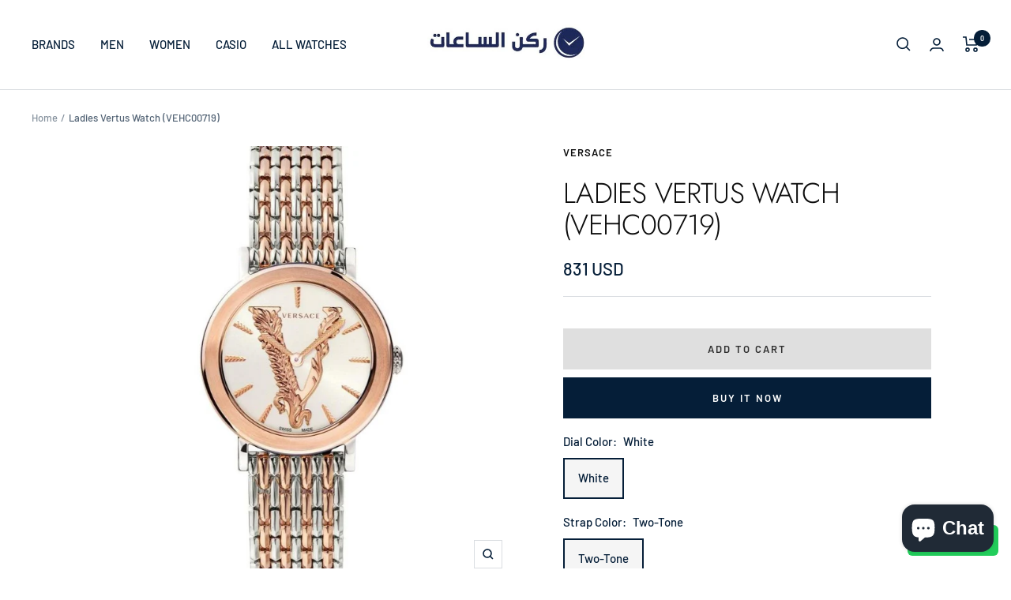

--- FILE ---
content_type: text/javascript; charset=utf-8
request_url: https://watch-square.com/products/ladies-vertus-watch-vehc00719.js
body_size: 368
content:
{"id":6420383269015,"title":"Ladies Vertus Watch (VEHC00719)","handle":"ladies-vertus-watch-vehc00719","description":"\u003cp\u003e\u003cspan style=\"Color: #2B00Ff;\"\u003e\u003cstrong\u003eDetails\u003c\/strong\u003e\u003c\/span\u003e\u003cspan style=\"Color: #2B00Ff;\"\u003e\u003cstrong\u003e\u003cbr\u003e\u003c\/strong\u003e\u003c\/span\u003e\u003c\/p\u003e\n\u003cul\u003e\n\u003cli\u003e\u003cspan style=\"Color: #2B00Ff;\"\u003e\u003cspan style=\"Color: #000000;\"\u003eMovement: Quartz\u003c\/span\u003e\u003c\/span\u003e\u003c\/li\u003e\n\u003cli\u003e\u003cspan style=\"Color: #2B00Ff;\"\u003e\u003cspan style=\"Color: #000000;\"\u003eCase Size: 37 Mm\u003c\/span\u003e\u003c\/span\u003e\u003c\/li\u003e\n\u003cli\u003e\u003cspan style=\"Color: #2B00Ff;\"\u003e\u003cspan style=\"Color: #000000;\"\u003eDial Color: White\u003c\/span\u003e\u003c\/span\u003e\u003c\/li\u003e\n\u003cli\u003e\u003cspan style=\"Color: #2B00Ff;\"\u003e\u003cspan style=\"Color: #000000;\"\u003eWater Resistance: 3 Atm\u003c\/span\u003e\u003c\/span\u003e\u003c\/li\u003e\n\u003cli\u003e\u003cspan style=\"Color: #2B00Ff;\"\u003e\u003cspan style=\"Color: #000000;\"\u003eCase Material: Stainless Steel\u003c\/span\u003e\u003c\/span\u003e\u003c\/li\u003e\n\u003cli\u003e\u003cspan style=\"Color: #2B00Ff;\"\u003e\u003cspan style=\"Color: #000000;\"\u003eStrap Color: Two Tone\u003c\/span\u003e\u003c\/span\u003e\u003c\/li\u003e\n\u003cli\u003e\u003cspan style=\"Color: #2B00Ff;\"\u003e\u003cspan style=\"Color: #000000;\"\u003eWarranty: 2 Year\u003c\/span\u003e\u003c\/span\u003e\u003c\/li\u003e\n\u003c\/ul\u003e\n\u003cp\u003e \u003c\/p\u003e","published_at":"2021-02-04T13:31:13+03:00","created_at":"2021-02-04T13:31:14+03:00","vendor":"Versace","type":"Women's Watches","tags":["Brand_Versace","Case Color_Two Tone","Dial Color_White","Gender_Women","Strap Color_Two Tone","Strap Material_Steel"],"price":83100,"price_min":83100,"price_max":83100,"available":true,"price_varies":false,"compare_at_price":null,"compare_at_price_min":0,"compare_at_price_max":0,"compare_at_price_varies":false,"variants":[{"id":41735313162391,"title":"White \/ Two-Tone \/ Steel","option1":"White","option2":"Two-Tone","option3":"Steel","sku":"VEHC00719","requires_shipping":true,"taxable":false,"featured_image":null,"available":true,"name":"Ladies Vertus Watch (VEHC00719) - White \/ Two-Tone \/ Steel","public_title":"White \/ Two-Tone \/ Steel","options":["White","Two-Tone","Steel"],"price":83100,"weight":179,"compare_at_price":null,"inventory_management":"shopify","barcode":null,"requires_selling_plan":false,"selling_plan_allocations":[]}],"images":["\/\/cdn.shopify.com\/s\/files\/1\/0522\/4117\/0583\/products\/VEHC00719_2.jpg?v=1652091386"],"featured_image":"\/\/cdn.shopify.com\/s\/files\/1\/0522\/4117\/0583\/products\/VEHC00719_2.jpg?v=1652091386","options":[{"name":"Dial Color","position":1,"values":["White"]},{"name":"Strap Color","position":2,"values":["Two-Tone"]},{"name":"Strap Material","position":3,"values":["Steel"]}],"url":"\/products\/ladies-vertus-watch-vehc00719","media":[{"alt":null,"id":27906933162135,"position":1,"preview_image":{"aspect_ratio":1.0,"height":990,"width":990,"src":"https:\/\/cdn.shopify.com\/s\/files\/1\/0522\/4117\/0583\/products\/VEHC00719_2.jpg?v=1652091386"},"aspect_ratio":1.0,"height":990,"media_type":"image","src":"https:\/\/cdn.shopify.com\/s\/files\/1\/0522\/4117\/0583\/products\/VEHC00719_2.jpg?v=1652091386","width":990}],"requires_selling_plan":false,"selling_plan_groups":[]}

--- FILE ---
content_type: text/javascript
request_url: https://watch-square.com/cdn/shop/t/21/assets/custom.js?v=167639537848865775061677410101
body_size: -701
content:
//# sourceMappingURL=/cdn/shop/t/21/assets/custom.js.map?v=167639537848865775061677410101
